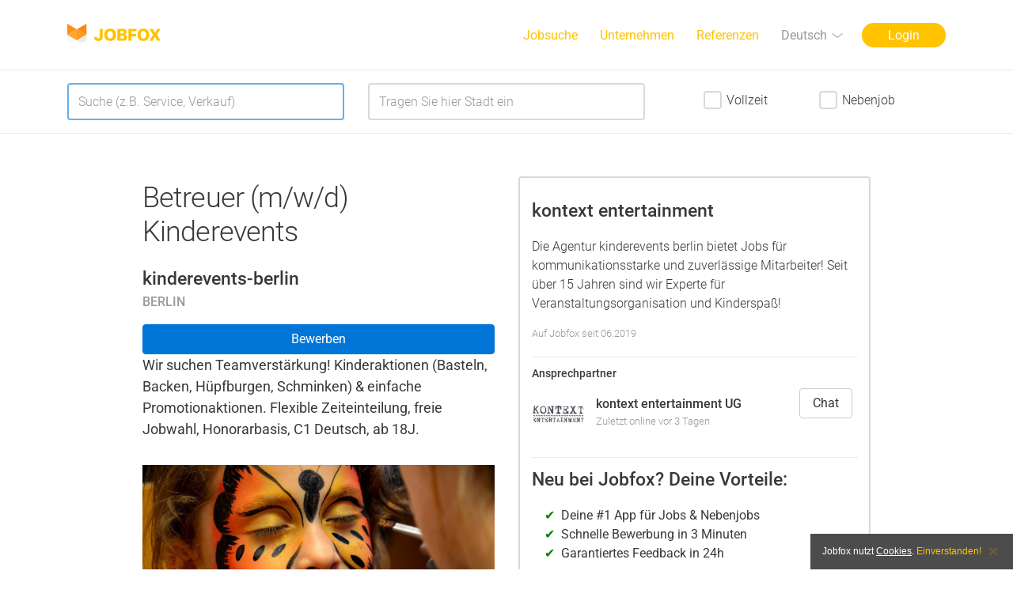

--- FILE ---
content_type: text/html; charset=UTF-8
request_url: https://www.jobfox.co/job/kinderevents-berlin/Betreuer-mwd-Kinderevents/49863096d1
body_size: 6560
content:
<!DOCTYPE html>
<html lang="de">
<head>
            <meta charset="utf-8">

    <title>Betreuer (m/w/d) Kinderevents bei kinderevents-berlin | Jobfox Berlin</title>
    <meta name="description" content="kinderevents-berlin sucht Betreuer (m/w/d) Kinderevents in Berlin. Jetzt schnell & einfach bewerben auf Jobfox.">
    <meta name="author" content="Avory Labs UG (haftungsbeschränkt)">

    <meta name="viewport" content="width=device-width, initial-scale=1.0, user-scalable=yes">

    <link rel="preload" as="style" onload="this.rel='stylesheet'" href="/assets/site/roboto/css/roboto.min.css?v=20.8" />
    <link rel="preload" as="style" onload="this.rel='stylesheet'" href="/assets/site/css/styles.css?v=20.8" />
    <link rel="preload" as="style" onload="this.rel='stylesheet'" href="/assets/site/fa/css/font-awesome.min.css?v=20.8" />

    <link rel="alternate" hreflang="x-default" href="https://www.jobfox.co/job/kinderevents-berlin/Betreuer-mwd-Kinderevents/49863096d1" />
    <link rel="alternate" hreflang="de" href="https://www.jobfox.co/job/kinderevents-berlin/Betreuer-mwd-Kinderevents/49863096d1" />
    <link rel="alternate" hreflang="en" href="https://www.jobfox.co/job/kinderevents-berlin/Betreuer-mwd-Kinderevents/49863096d1?hl=en" />
    <link rel="alternate" hreflang="tr" href="https://www.jobfox.co/job/kinderevents-berlin/Betreuer-mwd-Kinderevents/49863096d1?hl=tr" />
    
        
    <link rel="icon" type="image/png" href="/favicon-32x32.png" sizes="32x32" />
    <link rel="icon" type="image/png" href="/favicon-16x16.png" sizes="16x16" />
    
    <!--[if lt IE 9]>
            <script src="https://cdnjs.cloudflare.com/ajax/libs/html5shiv/3.7.3/html5shiv.js"></script>
    <![endif]-->
    <!--[if gte IE 9]>
            <style type="text/css">.gradient { filter: none; }</style>
    <![endif]-->    
    
    
    
    <link rel="apple-touch-icon" href="/assets/site/img/icons/App_Icon_76x76.png?v=20.8" />
    <link rel="apple-touch-icon" sizes="76x76" href="/assets/site/img/icons/App_Icon_76x76.png?v=20.8" />
    <link rel="apple-touch-icon" sizes="120x120" href="/assets/site/img/icons/App_Icon_120x120.png?v=20.8" />
    <link rel="apple-touch-icon" sizes="152x152" href="/assets/site/img/icons/App_Icon_152x152.png?v=20.8" />

    <link rel="android-touch-icon" href="/assets/site/img/icons/App_Icon_152x152.png?v=20.8" />
    
            <link rel="stylesheet" href="/assets/site/css/vendor/smart-app-banner.css?v=20.8">
        <meta name="apple-itunes-app" content="app-id=1157931876">
        <meta name="google-play-app" content="app-id=de.k2interactive.android.avory">
        
        <script src="/assets/site/js/vendor/smart-app-banner.js?v=20.8"></script>

        <script type="text/javascript">
            var pattern = new RegExp("(iPad|iPhone|iPod).*OS [6\\-15].*AppleWebKit.*Mobile.*Safari");
            if (!(pattern.test(navigator.userAgent))) {
                new SmartBanner({
                    title: "Jobfox",
                    author: "Nebenjob in 24h",
                    button: "Installieren",
                    store: {
                        android: "auf Google Play",
                        ios: "Im App Store"
                    },
                    price: {
                        android: "Kostenlos",
                        ios: "Kostenlos"
                    }
                });
            }
        </script>
    
            <meta name="robots" content="INDEX, FOLLOW">
        
    
</head>
<body class="">
    <div class="page" id="avory">
                        <!-- #HEADER -->
    <header id="header">
        <div class="background"></div>
        <div class="container">
            <div class="content">
                <a class="logo" href="/" title="JOBFOX"><span class="sr-only">JOBFOX</span></a>
                                    <a class="sm-down nav-trigger nav-trigger--main" data-nav-trigger="main"><span class="sr-only">Navigation</span></a>
                    <a class="sm-down nav-trigger nav-trigger--language" data-nav-trigger="language"><span class="sr-only">Sprache</span></a>
                            </div>
                            <nav class="main-nav gradient" data-nav="main">
                    <ul class="p-l-0">
                        <li class="">
                                                            <a class="nav-link" href="/">
                                                        <span>Jobsuche</span></a>
                        </li>
                        <li class="">
                                                            <a class="nav-link" href="/personalsuche">
                                                        <span>Unternehmen</span></a>
                        </li>
                        <li>
                            <a class="nav-link" 
                               href="/#reviews"><span>Referenzen</span></a>
                        </li>
                        <li class="language md-up has-children">
                            <a class="internal" href="#">
                                <span class="sr-only">Sprache</span>
                                <span>Deutsch</span>
                            </a>
                            <ul>
                                <li><a href="/job/kinderevents-berlin/Betreuer-mwd-Kinderevents/49863096d1?hl=de" hreflang="de"><span class="flag flag-de"></span> Deutsch</a></li>
                                <li><a href="/job/kinderevents-berlin/Betreuer-mwd-Kinderevents/49863096d1?hl=en" hreflang="en"><span class="flag flag-en"></span> English</a></li>
                                <li><a href="/job/kinderevents-berlin/Betreuer-mwd-Kinderevents/49863096d1?hl=tr" hreflang="tr"><span class="flag flag-tr"></span> Türkçe</a></li>
                            </ul>
                        </li>
                        <li class="login md-up">
                            <a class="" href="https://www.jobfox.co/login">Login</a>
                        </li>
                        <li class="hidden-md-up ">
                            <a href="/aboutus.html">Über uns</a>
                        </li>
                        <li class="hidden-md-up ">
                            <a href="/terms.html">AGB</a>
                        </li>
                        <li class="hidden-md-up ">
                            <a href="/terms.html#privacy" id="privacyLink">Datenschutz</a>
                        </li>
                        <li class="hidden-md-up ">
                            <a href="/imprint.html">Impressum</a>
                        </li>
                    </ul>
                </nav>
                <nav class="language-nav gradient" data-nav="language">
                    <ul>
                        <li><a href="/job/kinderevents-berlin/Betreuer-mwd-Kinderevents/49863096d1?hl=de" hreflang="de"><span class="flag flag-de"></span> Deutsch</a></li>
                        <li><a href="/job/kinderevents-berlin/Betreuer-mwd-Kinderevents/49863096d1?hl=en" hreflang="en"><span class="flag flag-en"></span> English</a></li>
                        <li><a href="/job/kinderevents-berlin/Betreuer-mwd-Kinderevents/49863096d1?hl=tr" hreflang="tr"><span class="flag flag-tr"></span> Türkçe</a></li>
                    </ul>
                </nav>
            
        </div>
    </header>
    <!-- END HEADER -->

                        <section class="scrolltarget hidden-lg-down">
    <div class="w-100 border-top border-bottom">
        <div class="container">
            <form action="/job/search" method="post" id="productsearch-form" class="smart-form">
                <input type="hidden" id="form_latitude" name="form[latitude]" />
                <input type="hidden" id="form_longitude" name="form[longitude]" />
                <input type="hidden" id="form_formatted_address" name="form[formatted_address]" />
                <div class="row paragraph-search text-xs-left p-t-1">
                    <div class="col col--display col-xs-12 col-lg-6 col-xl-4">
                        <label class="input w-100 m-b-1" for="form_keyword">
                            <input type="text" id="form_keyword" name="form[keyword]" class="form-control" placeholder="Suche (z.B. Service, Verkauf)" />
                        </label>
                    </div>
                    <div class="col col--display col-xs-12 col-lg-6 col-xl-4">
                        <label class="input w-100 m-b-1" for="form_location">
                            <input type="text" id="form_location" name="form[location]" class="form-control" data-city-flag="yes" placeholder="Tragen Sie hier Stadt ein" />
                        </label>
                    </div>
                    <div class="col col--display col-xs-12 col-xl-4">
                        <div class="col col--display col-xs-12 col-xl-9 product-search-form-checkbox-column">
                            <div id="form_time_type" class="inline-group row form-searchbar">                <div class="checkbox col-xs-6"><input type="checkbox" id="form_time_type_0" name="form[time_type][]" value="full" /><label for="form_time_type_0">Vollzeit</label>
                </div>
                            <div class="checkbox col-xs-6"><input type="checkbox" id="form_time_type_1" name="form[time_type][]" value="part" /><label for="form_time_type_1">Nebenjob</label>
                </div>
            </div>
                        </div>
                    </div>
                </div>
                <button type="submit" id="productsearch-submit" 
                        class="productsearch-submit" style="display:none;"></button>
            </form>
        </div>
    </div>
</section>
<script type="text/javascript" defer="defer">
var pagefunction = function () {
    setUpProductSearch();
};
</script>
    <script src="/assets/site/js/jquery/jquery-3.1.0.min.js?v=20.8"></script>
<script type="text/javascript">
    $(document).ready(function() {
        pagefunction();
    });
</script>

    <section id="lp-google" class="with-products">
        <div class="separator hidden-xl-up"></div>
        <div class="container">
            <div class="row">
                <div class="col-xs-12 col-sm-10 push-sm-1 col-md-8 push-md-2 col-lg-12 push-lg-0 landing-wrapper">
                    <div class="row m-b-3">
                        <div class="col col--display col-xs-12 col-lg-6 col-xl-5 push-xl-1">
                            <h1>Betreuer (m/w/d) Kinderevents</h1>
                            <p class="company">kinderevents-berlin</p>
                            <p class="meta">Berlin</p>
                                                            <button type="button" class="btn btn-primary btn-block" id="google-apply-closedjob" >
                                    Bewerben
                                </button>
                                                        <p class="text bold">Wir suchen Teamverstärkung! Kinderaktionen (Basteln, Backen, Hüpfburgen, Schminken) &amp; einfache Promotionaktionen. Flexible Zeiteinteilung, freie Jobwahl, Honorarbasis, C1 Deutsch, ab 18J.</p>

                            <div class="img" style="background-image: url('/filestore/images/products/76/552476_8a8273cd01e3d9a53511e0d8d6eb7bd6_750x750.jpg');"></div>
                        </div>
                        <div class="col col-xs-12 col-lg-6 col-xl-5 push-xl-1">
                            <div class="col--cta absolutePos bottom">
                                <p class="company">kontext entertainment</p>
                                <p class="text">Die Agentur kinderevents berlin bietet Jobs für kommunikationsstarke und zuverlässige Mitarbeiter! 
Seit über 15 Jahren sind wir Experte für Veranstaltungsorganisation und Kinderspaß!</p>
                                <p class="meta">Auf Jobfox seit 06.2019</p>
                                <hr>
                                <p class="text-small">Ansprechpartner</p>
                                <div class="row">
                                    <div class="m-l-1">
                                        <img class="consumer-thumb-img rounded" src="/filestore/images/companies/66/67666_69924615be6f053e4ace36a059665159_120x120.jpg" />
                                    </div>
                                    <div class="col-xs-5 col-sm-7 col-md-7">
                                        <p class="contact text-truncate">kontext entertainment UG</p>
                                        <p class="meta">Zuletzt online vor 3 Tagen</p>
                                    </div>
                                    <div class="col-xs-2 pull-xs-right">
                                                                                    <button type="button" class="btn btn-secondary" id="google-chat-closedjob" >
                                                Chat
                                            </button>
                                                                            </div>
                                </div>
                                <hr>
                                <p class="company">Neu bei Jobfox? Deine Vorteile:</p>
                                <ul>
                                    <li>Deine #1 App für Jobs &amp; Nebenjobs</li>
                                    <li>Schnelle Bewerbung in 3 Minuten</li>
                                    <li>Garantiertes Feedback in 24h</li>
                                </ul>
                                    <div id="chat-answer-rate-stars">
        <i class="fa 
            fa-star chat-answer-rate-full-star-color" 
            aria-hidden="true"></i
        ><i class="fa 
            fa-star chat-answer-rate-full-star-color" 
            aria-hidden="true"></i
        ><i class="fa 
            fa-star chat-answer-rate-full-star-color" 
            aria-hidden="true"></i
        ><i class="fa 
            fa-star chat-answer-rate-full-star-color" 
            aria-hidden="true"></i
        ><i class="fa 
            fa-star-half-o chat-answer-rate-full-star-color" 
            aria-hidden="true"></i>
    </div>
 <span class="meta">314 Bewertungen für Jobfox App
                                </p>
                            </div>
                        </div>
                    </div>
                </div>
            </div>
        </div>
        <div class="modal" id="downloadbuttons" tabindex="-1" role="dialog" aria-labelledby="modalLabel" aria-hidden="true">
            <div class="modal-dialog" role="document">
                <div class="modal-content">
                    <div class="modal-header">
                        <button type="button" class="close close-modal-top" id="downloadbuttons-close-button" data-dismiss="modal" aria-label="Close">
                            <span aria-hidden="true">&times;</span>
                        </button>
                    </div>
                    <div class="modal-body">
                        <p class="text-xs-center">Lade Jobfox um Dich<br /> zu bewerben</p>
                        <p class="buttons text-xs-center">
                            <a href="https://itunes.apple.com/de/app/avory/id1157931876?l=de&amp;ls=1&amp;mt=8" class="download-button download-button--ios">
                               <img src="/assets/site/img/badges/app-store-badge.de.svg?v=15.5" alt="Jobfox im App Store">
                            </a>
                            <a href="https://play.google.com/store/apps/details?id=de.k2interactive.android.avory" class="download-button download-button--android">
                               <img src="/assets/site/img/badges/google-play-badge.de.webp?v=15.5" alt="Jobfox auf Google Play">
                            </a>
                        </p>
                    </div>
                </div>
            </div>
        </div>
        <div class="modal" id="directorder" tabindex="-1" role="dialog" 
             aria-labelledby="modalLabel" aria-hidden="true" data-backdrop="static">
            <div class="modal-dialog modal-dialog-centered" role="document">
                <div class="modal-content">
                    <div class="modal-header">
                        <div class="row m-x-0">
                            <img src="/assets/site/img/icons/App_Icon_76x76.png?v=20.8" class="m-x-auto" ></img>
                            <button type="button" class="close close-modal-top" data-dismiss="modal" aria-label="Close">
                                <span aria-hidden="true">&times;</span>
                            </button>
                        </div>
                        <div class="row m-x-0 m-t-1 font-weight-normal" style="padding-right: 10px;">
                            <div class="m-x-auto font-weight-semibold">Direktbewerbung</div>
                            <div class="w-100 text-xs-center">
                                <span class="font-italic">kinderevents-berlin: Betreuer (m/w/d) Kinderevents</span><br />
                                <span>Melde dich kostenlos an und bewirb Dich.</span>
                            </div>
                        </div>
                    </div>
                    <form action="/directorderconsumer" data-adduser-form method="post" 
                          id="adduser-form-consumer" class="smart-form" autocomplete="new-password" >
                        <fieldset class="form-validated-step first">
                        <input type="hidden" id="formUser_product_id" name="formUser[product_id]" value="49863096d1">
                        <input type="hidden" id="formUser_directorder_login" name="formUser[directorder_login]" value="">
                        <div class="modal-body">
                            <div class="col-xs-12 col-sm-11 m-x-auto p-t-1 p-b-1">
                                <section class="has-danger" id="adduser-error" style="display: none;">
                                    <label class="form-control has-danger form-group"></label>
                                </section>
                                <section class="has-success" id="adduser-success" style="display: none;">
                                    <label class="form-control has-success form-group"></label>
                                </section>
                                <div class="row m-b-0 " id="directorder-name-wrapper">
                                    <label class="form-group input col-xs-12  col-sm-6" for="formUser_first_name">
                                        <input type="text" id="formUser_first_name" name="formUser[first_name]" class="form-control" placeholder="Vorname" autocomplete="new-password" />
                                        
                                    </label>
                                    <label class="form-group input col-xs-12  col-sm-6" for="formUser_lsst_name">
                                        <input type="text" id="formUser_last_name" name="formUser[last_name]" class="form-control" placeholder="Nachname" autocomplete="new-password" />
                                        
                                    </label>
                                </div>
                                <div class="row m-b-0 ">
                                    <label class="input form-group col-xs-12" for="formUser_email">
                                        <input type="email" id="formUser_email" name="formUser[email]" class="form-control" placeholder="Email" autocomplete="new-password" />
                                        
                                    </label>
                                </div>
                                <div class="row m-b-0 form-group ">
                                    <label class="input form-group col-xs-12" for="formUser_password">
                                        <input type="password" id="formUser_password" name="formUser[password]" class="form-control" placeholder="Passwort" autocomplete="new-password" />
                                        
                                    </label>
                                </div>
                                <div class="img" style="background-image: url('/filestore/images/products/76/552476_8a8273cd01e3d9a53511e0d8d6eb7bd6_750x750.jpg');"></div>
                            </div>
                        </div>
                        <div class="modal-footer text-center">
                            <label class="text-xs-center text-muted w-100" id="directorder-terms" style="font-size: 0.85rem;">
                                Mit Ihrer Registrierung stimmen Sie unseren <a href="/terms.html" target="_blank">AGB</a> & <a href="/terms.html#privacy" target="_blank">Datenschutzbestimmungen</a> zu.
                            </label>
                            <label class="text-xs-center text-muted w-100" id="directorder-password-reminder" style="font-size: 0.85rem;">
                                <a href="" id="directorder-password-reset">Passwort vergessen?</a>
                            </label>
                            <label class="text-xs-center text-muted w-100" id="directorder-login-terms" style="font-size: 0.85rem;">
                                Kein Account? <a href="" id="directorder-login-reset">Registrieren</a>
                            </label>
                            <div class="row">
                                <div class="submit-wrap col-xs-10 col-sm-9 m-x-auto m-b-1 clearfix">
                                    <button class="btn btn-primary btn-block" id="adduser-submit" type="submit" disabled="disabled">
                                        Bewerben
                                    </button>
                                </div>
                            </div>
                        </div>
                        </fieldset>
                    </form>
                </div>
            </div>
        </div>
        <div class="modal" id="directorder-confirm" tabindex="-1" role="dialog" 
             aria-labelledby="modalLabel" aria-hidden="true" data-backdrop="static">
            <div class="modal-dialog" role="document">
                <div class="modal-content">
                    <div class="modal-header">
                        <div class="row m-x-0">
                            <img src="/assets/site/img/icons/App_Icon_76x76.png?v=20.8" class="m-x-auto" ></img>
                            <button type="button" class="close close-modal-top" data-dismiss="modal" aria-label="Close">
                                <span aria-hidden="true">&times;</span>
                            </button>
                        </div>
                        <div class="row m-x-0 m-t-1 font-weight-normal" style="padding-right: 10px;">
                            <div class="m-x-auto font-weight-semibold" >Beworben!</div>
                        </div>
                    </div>
                    <div class="modal-body font-weight-normal">
                        <div class="col-xs-10 m-x-auto text-xs-center m-y-3" id="directorder-confirm-body">
                            Du erhältst in 24h eine Antwort an Deine Email <span id="directorder-confirm-email" style="white-space: nowrap"></span>.
                        </div>
                    </div>
                    <div class="modal-footer">
                        <button class="btn btn-primary btn-block col-xs-8 m-x-auto" type="button" 
                                id="directorder-confirm-button" data-dismiss="modal" aria-label="Close">
                            Weiter
                        </button>
                    </div>
                </div>
            </div>
        </div>
        <div class="modal" id="directorder-password-reset-modal" tabindex="-1" 
             role="dialog" aria-labelledby="modalLabel" aria-hidden="true" data-backdrop="static">
            <div class="modal-dialog modal-dialog-centered" role="document">
                <div class="modal-content">
                    <div class="modal-header">
                        <div class="row m-x-0">
                            <img src="/assets/site/img/icons/App_Icon_76x76.png?v=20.8" class="m-x-auto" ></img>
                            <button type="button" class="close close-modal-top" data-dismiss="modal" aria-label="Close">
                                <span aria-hidden="true">&times;</span>
                            </button>
                        </div>
                        <div class="row m-x-0 m-t-1 font-weight-normal" style="padding-right: 10px;">
                            <div class="m-x-auto font-weight-semibold">Direktbewerbung</div>
                            <div class="w-100 text-xs-center">
                                Passwort zurücksetzen
                            </div>
                        </div>
                    </div>
                    <form action="/passwordreset-modal" data-passwordreset-form 
                          method="post" id="passwordreset-form" class="smart-form" autocomplete="new-password">
                        <fieldset class="form-validated-step first">
                            <div class="modal-body">
                                <div class="col-xs-12 col-sm-11 m-x-auto p-t-1 p-b-1">
                                    <section class="has-danger" id="passwordreset-error" style="display: none;">
                                        <label class="form-control has-danger form-group"></label>
                                    </section>
                                    <div class="row m-b-0 ">
                                        <label class="input form-group col-xs-12" for="email">
                                            <input type="email" name="email" id="email" 
                                                   class="form-control" placeholder="Email" 
                                                   autocomplete="new-password">
                                        </label>
                                    </div>
                                </div>
                            </div>
                            <div class="modal-footer text-center">
                                <label class="text-xs-center text-muted w-100" style="font-size: 0.85rem;">
                                    <a href="" id="directorder-login">Direktbewerbung</a>
                                </label>
                                <div class="row">
                                    <div class="submit-wrap col-xs-10 col-sm-9 m-x-auto m-b-1 clearfix">
                                        <button class="btn btn-primary btn-block" id="passwordreset-submit-modal" type="submit" disabled="disabled" >
                                            Passwort zurücksetzen
                                        </button>
                                    </div>
                                </div>
                            </div>
                        </fieldset>
                    </form>
                </div>
            </div>
        </div>
        <div class="modal" id="directorder-closedjob" tabindex="-1" role="dialog" 
             aria-labelledby="modalLabel" aria-hidden="true" data-backdrop="static">
            <div class="modal-dialog" role="document">
                <div class="modal-content">
                    <div class="modal-header">
                        <div class="row m-x-0">
                            <img src="/assets/site/img/icons/App_Icon_76x76.png?v=20.8" class="m-x-auto" ></img>
                            <button type="button" class="close close-modal-top" data-dismiss="modal" aria-label="Close">
                                <span aria-hidden="true">&times;</span>
                            </button>
                        </div>
                        <div class="row m-x-0 m-t-1 font-weight-normal" style="padding-right: 10px;">
                            <div class="m-x-auto font-weight-semibold">Direktbewerbung</div>
                            <div class="w-100 text-xs-center">
                                <span class="font-italic">kinderevents-berlin: Betreuer (m/w/d) Kinderevents</span><br />
                            </div>
                        </div>
                    </div>
                    <div class="modal-body font-weight-normal">
                        <div class="col-xs-10 m-x-auto text-xs-center m-y-3" id="directorder-confirm-body">
                            Dieser Job ist nicht mehr vorhanden. Schau einfach weiter und finde den passenden Job. <span id="directorder-confirm-email" style="white-space: nowrap"></span>
                        </div>
                    </div>
                </div>
            </div>
        </div>
    </section>
            <section class="scrolltarget" id="product-city-content">
            <div class="product-city-wrap border-top">
                <div class="container">
                    <div class="col-xs-12 col-sm-10 push-sm-1 col-md-8 push-md-2 col-lg-12 push-lg-0 col-xl-10 push-xl-1">
                        <p class="title-list">Vielleicht auch interessant</p>
                                                <div class="row paragraph-text-nopadding text-xs-left">
                                        <div class="col col--display col-xs-12 col-lg-6  paragraph">
            <a href="/job/talk2move-Fundraising-GmbH/Events-Promo/e922d3d447" class="link-to-job internal">
                <div class="shadow-box" style="min-height: 100%;">
                                        <div class="col-xs-12 header">
                        <div class="img" style="background-image: url('/filestore/images/products/85/4345885_e8b7d7fcd0fd6052f59826826c0a1952_750x750.jpg');"></div>
                    </div>
                    <div class="body">
                        <p class="title">Events &amp; Promo</p>
                        <p class="meta">Berlin, Deutschland</p>
                                            </div>
                </div>
            </a>
        </div>
                    <div class="col col--display col-xs-12 col-lg-6  paragraph">
            <a href="/job/kontext-entertainment/Events-Promo/059b30f9a8" class="link-to-job internal">
                <div class="shadow-box" style="min-height: 100%;">
                                        <div class="col-xs-12 header">
                        <div class="img" style="background-image: url('/filestore/images/products/37/4509037_4263e5578f021d96d2c936ed3ab4ceb0_750x750.jpg');"></div>
                    </div>
                    <div class="body">
                        <p class="title">Events &amp; Promo</p>
                        <p class="meta">Berlin, Deutschland</p>
                                            </div>
                </div>
            </a>
        </div>
                    </div><div class="row paragraph-text-nopadding text-xs-left">
                    <div class="col col--display col-xs-12 col-lg-6  paragraph">
            <a href="/job/talk2move-Fundraising-GmbH/Events-Promo/76897a1643" class="link-to-job internal">
                <div class="shadow-box" style="min-height: 100%;">
                                        <div class="col-xs-12 header">
                        <div class="img" style="background-image: url('/filestore/images/products/75/3484875_c17338be7d832e93124ab5c307d803a5_750x750.jpg');"></div>
                    </div>
                    <div class="body">
                        <p class="title">Events &amp; Promo</p>
                        <p class="meta">Berlin, Deutschland</p>
                                            </div>
                </div>
            </a>
        </div>
                    <div class="col col--display col-xs-12 col-lg-6  paragraph">
            <a href="/job/DFC-DIALOG-GmbH/Nebenjob-Promoter-mwd/98661d529b" class="link-to-job internal">
                <div class="shadow-box" style="min-height: 100%;">
                                        <div class="col-xs-12 header">
                        <div class="img" style="background-image: url('/filestore/images/products/93/473793_f440580cfafa1204513a996df4e22a55_750x750.jpg');"></div>
                    </div>
                    <div class="body">
                        <p class="title">Nebenjob Promoter (m/w/d)</p>
                        <p class="meta">Berlin, Deutschland</p>
                                            </div>
                </div>
            </a>
        </div>
                    </div><div class="row paragraph-text-nopadding text-xs-left">
            
                        </div>
                    </div>
                </div>
            </div>
        </section>
        <section class="scrolltarget" id="download">
        <div class="download-wrap">
            <div class="container">
                <h2>Jetzt Downloaden &amp; Bewerben!</h2>
                <p class="intro">Jobfox ist gratis in den folgenden Stores verfügbar:</p>
                <p class="buttons">
                    <a href="https://itunes.apple.com/de/app/avory/id1157931876?l=de&amp;ls=1&amp;mt=8" class="download-button download-button--ios">
                       <img src="/assets/site/img/badges/app-store-badge.de.svg?v=20.8" alt="Jobfox im App Store" />
                    </a>
                    <a href="https://play.google.com/store/apps/details?id=de.k2interactive.android.avory" class="download-button download-button--android">
                       <img src="/assets/site/img/badges/google-play-badge.de.webp?v=20.8" alt="Jobfox auf Google Play" />
                    </a>
                </p>
            </div>
        </div>
    </section>

                <footer class="scrolltarget" id="footer">
        <div class="footer-wrap mobile-yellow-footer mobile-white-icons">
            <div class="container">
                <div class="row">
                    <div class="col-lg-4">
                        <span class="copyright">&copy; 2026 Avory Labs UG (haftungsbeschränkt)</span>
                    </div>
                    <div class="col-lg-3">
                        <nav>
                            <ul class="social">
                                <li><a href="https://www.instagram.com/jobfox_app/"><i class="icon icon-instagram">
                                            <span class="sr-only">Instagram</span></i></a></li>
                                <li><a href="https://www.facebook.com/jobfoxapp/"><i class="icon icon-facebook">
                                            <span class="sr-only">Facebook</span></i></a></li>
                                <li><a href="https://twitter.com/jobfoxapp"><i class="icon icon-twitter">
                                            <span class="sr-only">Twitter</span></i></a></li>
                                <li><a href="https://youtu.be/ALsiEwjOi3o"><i class="icon icon-youtube">
                                            <span class="sr-only">Youtube</span></i></a></li>
                            </ul>
                        </nav>
                    </div>
                    <div class="col-md-6 col-lg-3">
                        <ul class="meta">
                                                            <li><a href="/minijob-nebenjob/berlin">Minijob &amp; Nebenjob Berlin</a></li>
                                <li><a href="/minijob-nebenjob/hamburg">Minijob &amp; Nebenjob Hamburg</a></li>							
                                <li><a href="/minijob-nebenjob/koeln">Minijob &amp; Nebenjob Köln</a></li>
                                <li><a href="/minijob-nebenjob/muenchen">Minijob &amp; Nebenjob München</a></li>
                                                        <li><a href="/minijob-nebenjob/deutschland">Weitere Städte</a></li>
                        </ul>
                    </div>
                    <div class="col-md-6 col-lg-2">
                        <ul class="meta last-item">
                            <li><a href="/aboutus.html">Über uns</a></li>
                            <li><a href="/terms.html">AGB</a></li>							
                            <li><a href="/terms.html#privacy">Datenschutz</a></li>
                            <li><a href="/imprint.html">Impressum</a></li>
                        </ul>
                    </div>
                </div>
            </div>
        </div>
    </footer>

            </div>
        <div id="cookie-alert" data-cookies-alert>
        <div class="wrap">
            <div class="cell text">
                                Jobfox nutzt <a class="light" href="/terms.html#privacy">Cookies</a>. <a data-cookies-accept-button href="javascript:;">Einverstanden!</a> 
            </div>
            <div class="cell button">
                <a class="close" data-cookies-accept-button href="javascript:;"></a>
            </div>
        </div>
    </div>   

            <script src="/assets/site/js/jquery/jquery-3.1.0.min.js?v=20.8"></script>
    <script src="/assets/site/js/vendor/tether.min.js?v=20.8"></script>
    <script src="/assets/site/js/vendor/bootstrap.4.0.0-alpha.4.min.js?v=20.8"></script>
    <script src="/assets/site/js/vendor.min.js?v=20.8"></script>
    <script src="/assets/site/js/scripts.min.js?v=20.8"></script>
    
            <script src="https://maps.googleapis.com/maps/api/js?key=AIzaSyDWuPLAPsTHNARVmDtY148zqGMi8wLSoD4&libraries=places&callback=initAutocomplete" async></script>
        
    <!-- GA Code -->        
    <script>
        (function(i, s, o, g, r, a, m){i['GoogleAnalyticsObject'] = r; i[r] = i[r] || function(){
        (i[r].q = i[r].q || []).push(arguments)}
        , i[r].l = 1 * new Date(); a = s.createElement(o),
                m = s.getElementsByTagName(o)[0]; a.async = 1; a.src = g; m.parentNode.insertBefore(a, m)
        })(window, document, 'script', 'https://www.google-analytics.com/analytics.js', 'ga');
        ga('create', 'UA-86786246-1', 'auto');
        ga('send', 'pageview');
    </script>

    
                
</body>
</html>


--- FILE ---
content_type: image/svg+xml
request_url: https://www.jobfox.co/assets/site/img/icons/social-youtube.svg
body_size: 976
content:
<?xml version="1.0" encoding="UTF-8"?>
<svg width="1505px" height="1058px" viewBox="0 0 1505 1058" version="1.1" xmlns="http://www.w3.org/2000/svg" xmlns:xlink="http://www.w3.org/1999/xlink">
    <!-- Generator: Sketch 46.2 (44496) - http://www.bohemiancoding.com/sketch -->
    <title>youtube-video-web-media-play-player-icon</title>
    <desc>Created with Sketch.</desc>
    <defs></defs>
    <g id="Page-1" stroke="none" stroke-width="1" fill="none" fill-rule="evenodd">
        <g id="youtube-video-web-media-play-player-icon" transform="translate(-271.000000, -495.000000)">
            <g id="Layer_x0020_1" transform="translate(271.000000, 495.000000)">
                <path d="M1417.02,70.913 C1386.6444,43.339 1348.1747,25.2551 1306.101,20.6063 C1214.6541,10.3709 1122.378,5.2189 1029.796,2.6358 C937.8081,0.07044 845.426,0.07044 753.249,0.12359 C661.0851,0.0704404 568.709,0.0704404 476.709,2.6358 C384.1164,5.21887 291.813,10.37085 200.314,20.6063 C158.2809,25.25748 119.8277,43.3496 89.48,70.9355 C59.3253,98.3442 37.1701,135.1544 27.478,177.4685 C14.3937,234.1886 7.7748,293.3675 4.4311,352.9135 C1.0744,412.7116 0.99055,471.7525 0.99055,529.0695 C0.99055,586.3105 0.9917311,645.2745 4.26929,705.1085 C7.5315,764.6278 14.07008,823.8045 27.16139,880.5345 C36.9114,922.8664 59.07719,959.6873 89.22959,987.0945 C119.55919,1014.665 157.97449,1032.7465 199.99559,1037.3977 C291.50629,1047.632 383.80959,1052.7839 476.40259,1055.3658 C568.40109,1057.93116 660.77759,1057.93116 752.95459,1057.87801 C845.17279,1057.93116 937.54759,1057.93116 1029.53359,1055.3658 C1122.11319,1052.78391 1214.38959,1047.63194 1305.88959,1037.3977 C1347.90259,1032.74652 1386.30969,1014.6709 1416.65259,987.1087 C1446.82029,959.7036 1469.01679,922.8791 1478.83059,880.5347 C1491.86409,823.8028 1498.40379,764.6257 1501.67789,705.1087 C1504.90821,646.4161 1504.93537,586.8747 1504.93065,529.0697 L1504.99325,529.0697 L1504.99325,526.16773 L1504.93065,526.16773 C1504.93301,411.31773 1504.93301,289.67573 1479.14835,177.46973 C1469.39834,135.13663 1447.20775,98.31923 1417.01995,70.91373 L1417.02,70.913 Z" id="Shape" fill="#FFC300"></path>
                <path d="M1038.36,500.76 C952.6745,456.0115 867.565,411.5997 782.557,367.242 C711.894,330.3691 641.295,293.5293 570.491,256.562 L547.1158,244.3577 L547.1158,270.6869 L547.1158,757.4339 L547.1158,783.6969 L570.4284,771.6213 C648.6304,731.113 726.4984,690.7547 804.3634,650.3853 L1038.2974,529.0723 L1065.5277,514.9487 L1038.36,500.7601 L1038.36,500.76 Z" id="Shape" fill="#FFFFFF"></path>
            </g>
            <rect id="Rectangle-path" x="0" y="0" width="2048" height="2048"></rect>
        </g>
    </g>
</svg>